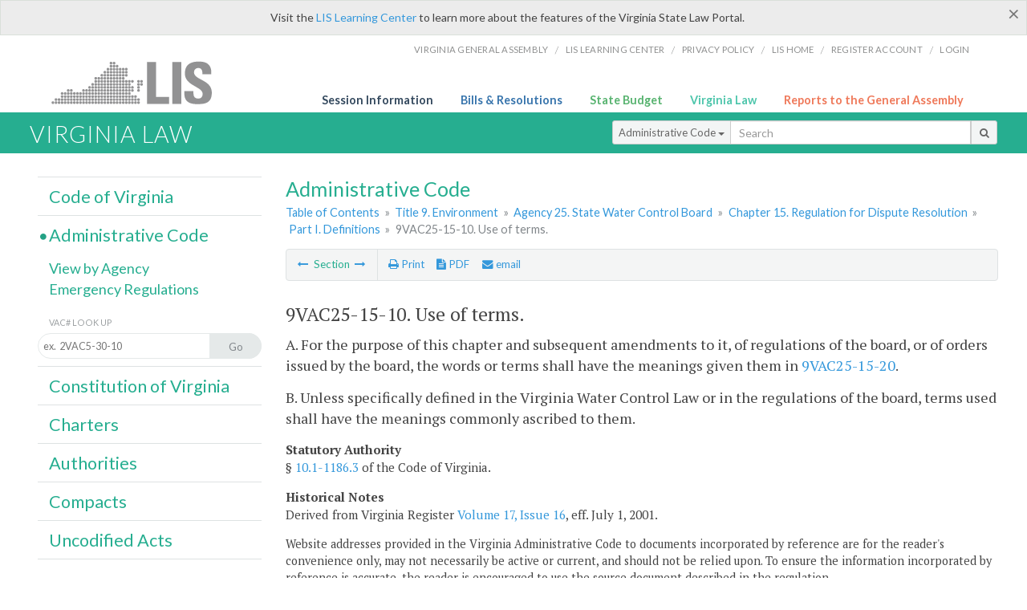

--- FILE ---
content_type: text/html; charset=utf-8
request_url: https://law.lis.virginia.gov/admincode/title9/agency25/chapter15/section10/
body_size: 7864
content:
    <!-- #region Login -->
    <!-- #endregion -->


<!DOCTYPE html>
<html xmlns="http://www.w3.org/1999/xhtml">
	<head id="Head1">
		<title>9VAC25-15-10. Use of terms.</title>
		<meta http-equiv="X-UA-Compatible" content="IE=edge" />
		<meta http-equiv="Content-Type" content="text/html; charset=utf-8" />
		<meta name="viewport" content="width=device-width, initial-scale=1.0" />
		
		<link rel="apple-touch-icon" href="./images/favicon-law16.png" sizes="16x16" />
		<link rel="apple-touch-icon" href="./images/favicon-law32.png" sizes="32x32" />
        <script src="/Scripts/session.js" type="text/javascript"></script>
		<link rel="stylesheet" href="/Content/base.css" type="text/css" media="all" />
		<!--[if lt IE 9 ]><link rel="stylesheet" href="./Content/720_grid.css" type="text/css" /><![endif]-->
		<link rel="stylesheet" href="/Content/720_grid.css" type="text/css" media="screen and (min-width: 720px)" />
		<link rel="stylesheet" href="/Content/986_grid.css" type="text/css" media="screen and (min-width: 986px)" />
		<link rel="stylesheet" href="/Content/1236_grid.css" media="screen and (min-width: 1236px)" />
		<link rel="stylesheet" href="/Content/font-awesome.min.css" />
		<link href='https://fonts.googleapis.com/css?family=PT+Sans+Narrow:400,700' rel='stylesheet' type='text/css' />
		<link type="text/css" rel="stylesheet" href="https://fonts.googleapis.com/css?family=PT Serif:r,i,400,700" />
		
		<link href='https://fonts.googleapis.com/css?family=Lato:400,700,300,300italic,400italic,700italic' rel='stylesheet' type='text/css' />
		<link rel="stylesheet" href="/Content/jquery.fancybox.css" type="text/css" media="all" />
		<link rel="stylesheet" href="/Content/jquery.qtip.min.css" type="text/css" media="all" />
		
    <meta name='title' content='Title 9. Environment' /><meta name='VACtitle' content='Title 9. Environment' /><meta name='agency' content='Agency 25. State Water Control Board' /><meta name='docid' content='0902500150010' /><meta name='collection' content='Virginia Administrative Code' />

		<style type="text/css">.fancybox-margin {margin-right: 0px;}</style>
        <!-- Google tag (gtag.js) -->
        <script async src="https://www.googletagmanager.com/gtag/js?id=G-F6YYKCXH17"></script>
        <script>
          window.dataLayer = window.dataLayer || [];
          function gtag(){dataLayer.push(arguments);}
          gtag('js', new Date());
          gtag('config', 'G-F6YYKCXH17');
        </script>
	</head>

<body>
    <input type="text" style="width:0;height:0;visibility:hidden;position:absolute;left:0;top:0" /> 
    <input type="password" style="width:0;height:0;visibility:hidden;position:absolute;left:0;top:0" />
    <input type="hidden" id="hidSignIn" value="0" />
    
    
    <div class="top-bar"></div>
    <header>
        <nav>
            <div class="lis-links-content full">
                <ul>
                    <li><a href="https://virginiageneralassembly.gov/">Virginia General Assembly</a> /</li>
                    <li><a href="https://help.lis.virginia.gov">LIS Learning Center</a> /</li>
                    <li><a href="https://lis.virginia.gov/privacy">Privacy Policy</a> /</li>
                    <li><a href="https://lis.virginia.gov">LIS home</a> /</li>
                    <li><a href="https://lis.virginia.gov/register-account">Register Account</a> /</li>
                    <li><a href="https://lis.virginia.gov/login">Login</a></li>
                </ul>
            </div>
        </nav>
    </header>
    <div class="grid-wrapper one-and-three halves">
        <div class="portal-title">
            <a href="https://lis.virginia.gov/">LIS</a>
        </div>
        <div class="portal-links">
            <ul>
                <li>
                    <a class="txt-blue" href="https://lis.virginia.gov">Session Information</a>
                </li>
                <li>
                    <a class="txt-dark-blue" href="https://lis.virginia.gov/bill-search">Bills & Resolutions</a>
                </li>
                <li>
                    <a class="txt-green" href="https://budget.lis.virginia.gov/default/2025/1">State Budget</a>
                </li>
                <li>
                    <a class="txt-light-green" href="https://law.lis.virginia.gov/">Virginia Law</a>
                </li>
                <li>
                    <a class="txt-orange" href="https://rga.lis.virginia.gov/">Reports to the General Assembly</a>
                </li>
            </ul>
        </div>
    </div>
        
        
        <div class="va-law">
            <div class="grid">
                <div class="row">
                    <div class="slot-0-1-2">
                        <h1><a href="https://law.lis.virginia.gov">Virginia Law</a></h1>
                    </div>
                    <div class="slot-3-4-5">
                        <div class="input-group .search-comp ">
                            <div class="input-group-btn">
                                <button type="button" id='searchType' value="Administrative_Code" class="btn btn-sm btn-default dropdown-toggle" data-toggle="dropdown">Administrative Code <span class="caret"></span></button>
                                <ul id='searchList' class="dropdown-menu" role="menu">
                                    <li class="searchBtn"><a href="#">All</a></li>
                                    <li class="searchBtn "><a href="#">Code of Virginia</a></li>
                                    <li class="searchBtn active"><a href="#">Administrative Code</a></li>
                                    <li class="searchBtn "><a href="#">Constitution</a></li>
                                    <li class="searchBtn "><a href="#">Charters</a></li>
                                    <li class="searchBtn "><a href="#">Authorities</a></li>
                                    <li class="searchBtn "><a href="#">Compacts</a></li>
                                    <li class="searchBtn "><a href="#">Uncodified Acts</a></li>
                                </ul>
                            </div>
                            <!-- /btn-group -->
                            <input type="text" id="txtSearch" class="form-control input-sm" placeholder="Search" />
                            <span class="input-group-btn">
                                <button class="btn btn-sm btn-default" id="searchBtn" type="button"><i class="fa fa-search"></i></button>
                            </span>
                        </div>
                        <!-- /input-group -->
                    </div>
                </div>
            </div>
        </div>
        
        
        <div class="grid">
            
	<!-- #region Variables -->
	<!-- #endregion -->
	<!-- #region Highlights -->
	<!-- #endregion -->
	<!-- #region Build Pages -->
	<!-- #endregion -->


<body class="flipcol  ">
	<input type="hidden" id="hidST" />
    <input type="hidden" id="hidToC" value="1" />
    <input type="hidden" id="hidID" />
	<input type="hidden" id="hidReg" value="false" />
	<input type="hidden" id="hidReport" value="0" />
	<input type="hidden" id="hidSegments" value="9/25/15/10" />
    <input type="hidden" id="hidPage" value="admincode" />
    <input type="hidden" id="vacSection" value="9VAC25-15-10" />
    <input type="hidden" id="bodyWOAnchor" value="&lt;p class=sectind&gt;A. For the purpose of this chapter and subsequent amendments to it, of regulations of the board, or of orders issued by the board, the words or terms shall have the meanings given them in 9VAC25-15-20. &lt;/p&gt;&lt;p class=sectind&gt;B. Unless specifically defined in the Virginia Water Control Law or in the regulations of the board, terms used shall have the meanings commonly ascribed to them. &lt;/p&gt;" />
    <input type="hidden" id="authWOAnchor" value="&#167; 10.1-1186.3 of the Code of Virginia." />
    <input type="hidden" id="historyWOAnchor" value="Derived from Virginia Register Volume 17, Issue 16, eff. July 1, 2001." />
	<div class="grid">
		<div class="row">
			<div class="slot-6-7-8">
				<section id="pageTitle"><h2 class='pg-title'>Administrative Code</h2></section>
				<section class="breadcrumbs" id="breadcrumbs"><p><a href='/admincode/'>Table of Contents</a></span> &raquo; <a href='/admincode/title9/'>Title 9. Environment</a> &raquo; <a href='/admincode/title9/agency25/'>Agency 25. State Water Control Board</a> &raquo; <a href='/admincode/title9/agency25/chapter15/'>Chapter 15. Regulation for Dispute Resolution</a> &raquo; <a href='/admincode/title9/agency25/chapter15/'>Part I. Definitions</a> &raquo; <span class='breadcrumb-inactive'>9VAC25-15-10. Use of terms.</span></p></section>
				<section class="content-header-menu" id="menucontainer">
					<nav class="content-header-menu-left"><ul><li><a title='Section ' href='/admincode/title9/agency25/chapter15/section/''><i class='fa fa-long-arrow-left'></i></a> Section <a title='Section Terms defined' href='/admincode/title9/agency25/chapter15/section20/''><i class='fa fa-long-arrow-right'></i></a></li></ul></nav>
					<a href="#" class="scroll_top "><i class="fa fa-arrow-up"></i></a>
					<nav class="content-header-menu-middle"><ul><li><span id='printNorm'><a title='Print page' id='print' href=''><i class='fa fa-print'></i> Print</a></span></li><li><a id='A3' data-section='admincode/9/25/15/10' title='Download PDF' href='#'><i class='fa fa-file-text'></i> PDF</a></li><li><a class='fancybox fancybox.iframe' href='/emailForm'><i class='fa fa-envelope'></i> email</a></li></ul></nav>
							<nav class="content-header-menu-right"></nav>

				</section>
				<p class="sidenote alert rptCheckbox"><strong>Creating a Report:</strong> Check the sections you'd like to appear in the report, then use the "Create Report" button at the bottom of the page to generate your report. Once the report is generated you'll then have the option to download it as a pdf, print or email the report.</p>
				<div id="admin_code" class="content">
					<div id="printStuff"><div id='printHeader'>Virginia Administrative Code<br/>Title 9. Environment<br/>Agency 25. State Water Control Board<br/>Chapter 15. Regulation for Dispute Resolution</div><div id='printDate'>1/18/2026</div></div>
					<!--googleon: index-->
					<article id='admincode' class="content"><h2>9VAC25-15-10. Use of terms.</h2><section id='edit28916' class='body' data-table='VACSections' data-field='sectionDocument'><p class=sectind>A. For the purpose of this chapter and subsequent amendments to it, of regulations of the board, or of orders issued by the board, the words or terms shall have the meanings given them in <a href='/admincode/title9/agency25/chapter15/section20/'>9VAC25-15-20</a>. </p>
<p class=sectind>B. Unless specifically defined in the Virginia Water Control Law or in the regulations of the board, terms used shall have the meanings commonly ascribed to them. </p></section><p class='auth'>Statutory Authority</p><p id='edit25538' class='body auth' data-table='VACAuthoritiesHistoricalNotes' data-field='authority'>&sect; <a href='/vacode/10.1-1186.3/'>10.1-1186.3</a> of the Code of Virginia.</p><p class='history'>Historical Notes</p><p id='edit25538' class='body history' data-table='VACAuthoritiesHistoricalNotes' data-field='historicalNotes'>Derived from Virginia Register <a href='http://register.dls.virginia.gov/vol17/iss16/v17i16.pdf'>Volume 17, Issue 16</a>, eff. July 1, 2001.</p><p></p></article>
					<!--googleoff: index-->
					<p id="sidenote1" class="sidenote">Website addresses provided in the Virginia Administrative Code to documents incorporated by reference are for the reader's convenience only, may not necessarily be active or current, and should not be relied upon. To ensure the information incorporated by reference is accurate, the reader is encouraged to use the source document described in the regulation.</p>
					<p id="sidenote2" class="sidenote">As a service to the public, the Virginia Administrative Code is provided online by the Virginia General Assembly. We are unable to answer legal questions or respond to requests for legal advice, including application of law to specific fact. To understand and protect your legal rights, you should consult an attorney.</p>
				</div>
						<nav class="content-footer-menu"><ul><li><a title='Section ' href='/admincode/title9/agency25/chapter15/section/''><i class='fa fa-long-arrow-left'></i></a> Section <a title='Section Terms defined' href='/admincode/title9/agency25/chapter15/section20/''><i class='fa fa-long-arrow-right'></i></a></li></ul></nav>

			</div>
			<div class="slot-9">
				<nav id="section-menu">
					<ul class="section-header-menu">
						<li>
							<h3><a href="/vacode">Code of Virginia</a></h3>
						</li>
						<li class="selected">
							<h3><a href="/admincode">Administrative Code</a></h3>
						</li>
						<ul class="section-sub-menu">
							<li><a href="/admincodeagencylist">View by Agency</a></li>
							<li><a href="http://register.dls.virginia.gov/emergency_regs.shtml">Emergency Regulations</a></li>
						</ul>
						<ul class="section-sub-menu">
							<li><span class="form-title">VAC# Look Up</span></li>
							<li id='search-box'>
								<div action='/search' id='search-form' method='get' target='_top'>
									<input id='search-text' name='q' placeholder='ex.  2VAC5-30-10' type='text' />
									<button id='search-button' type='submit'><span>Go</span></button>
								</div>
							</li>
						</ul>
						<li>
							<h3><a href="/constitution">Constitution of Virginia</a></h3>
						</li>
						<li>
							<h3><a href="/charters">Charters</a></h3>
						</li>
						<li>
							<h3><a href="/authorities">Authorities</a></h3>
						</li>
						<li>
							<h3><a href="/compacts">Compacts</a></h3>
						</li>
						<li>
							<h3><a href="/uncodifiedacts">Uncodified Acts</a></h3>
						</li>
					</ul>
				</nav>
			</div>
		</div>
	</div>
    <script type="text/javascript">var siteurl = 'https://law.lis.virginia.gov';</script>
	<script src="/Scripts/jquery.min.js" type="text/javascript"></script>
	
	<script src="/Scripts/responsive.js" type="text/javascript"></script>
	<script src="/Scripts/modernizer.js" type="text/javascript" charset="utf-8"></script>
	<script src="/Scripts/bootstrap.min.js" type="text/javascript" charset="utf-8"></script>
	<script src="/Scripts/jquery.fancybox.js" type="text/javascript" charset="utf-8"></script>
	<script src="/Scripts/fancybox/jquery.easing-1.3.pack.js" type="text/javascript"></script>
	<script src="/Scripts/fancybox/jquery.mousewheel-3.0.4.pack.js" type="text/javascript"></script>
	<script src="/Scripts/printThisCoV.js" type="text/javascript"></script>
    <script src="/Scripts/jquery.cookie.js" type="text/javascript"></script>
	<script src="/Scripts/search.js" type="text/javascript"></script>
    <script src="/Scripts/searchAdmin.js" type="text/javascript"></script>
    <script src="/Scripts/isFontFaceSupported.js" type="text/javascript"></script>
	<script src="/Scripts/jquery.qtip.js" type="text/javascript"></script>
    
	<link rel="stylesheet" href="/Content/msgBoxLight.css" />
	<script src="/Scripts/jquery.msgBox.js" type="text/javascript" charset="utf-8"></script>
    <script src="/Scripts/tinymce/tinymce.min.js" type="text/javascript" charset="utf-8"></script>
	<script src="/Scripts/edit.js" type="text/javascript"></script>
    <script src="/Scripts/AdminInit.js" type="text/javascript"></script>
    
    <script src="/Scripts/report.js" type="text/javascript"></script>
    <script src="/Scripts/default.js" type="text/javascript"></script>
	<script src="/Scripts/pdf.js" type="text/javascript"></script>
	<script type="text/javascript">
		    $('document').ready(function () {
		        $('#print').click(function () {
		            $("#admin_code").printThis();
		            return (false);
		        });

		        var val = parseInt($.browser.version);
		        if ($.browser.msie || (val > 7 && val <= 11)) {
		            //stuff here (like adding an IE10 class to the body or html tag
		            $(".input-sm").css("margin-top", "1px");
		        }

		        $('a.fancybox').fancybox({
		            type: "iframe",
		            'width': 650,
		            'height': 520
		        });

		        $("a.single_image").fancybox({
		            type: "iframe",
		            'width': 650,
		            'height': 720
		        });

		        $('.fancybox').attr('href', "/emailForm?parent=admincode/" + $('#hidSegments').val());

		        $('.hdr-read-text a').fancybox({
		            type: "iframe",
		            'width': 650,
		            'height': 701,
		            'autoDimensions': false,
		            'autoSize': false,
		            afterClose: function (event, ui) {
		                //parent.document.getElementById("hidBiP").value = "false";
		                parent.$("#hidReg").val("false");
		            }
		        });

		        var _hidVal = $('#hidReg').val();
		        if (_hidVal == 'true') {
		            $('.hdr-read-text a').click();
		        }

		        $('p.hdr-read-text a').qtip({
		            content: 'Emergency and Emergency/NORA Regulations',
		            style: {
		                textAlign: 'center',
		                tip: true,
		                classes: 'qtip-rounded qtip-shadow',
		            },
		            position: {
		                my: 'top center',
		                at: 'bottom center'
		            }
		        });

		    });

		    function PrintPreview() {
		        printWindow = window.open("", "", "location=1,status=1,scrollbars=1,width=650,height=600");
		        printWindow.document.write('<!DOCTYPE html><html><head>');
		        //printWindow.document.write('<link rel="stylesheet" href="./css/base.css" type="text/css" media="all" />');
		        printWindow.document.write('<style type="text/css">@media print{.no-print, .no-print *{display: none !important;}h6{display:none !important;}#printPages{display:none !important;}}#printDate {display:none !important;}</style>');
		        printWindow.document.write('<style type="text/css">#printHeader{display:block;font-size:1em;line-height:1.3em;text-align:left;margin-bottom:.8em;}</style>');

		        printWindow.document.write('<style type="text/css">body{color:#444;font-family:"PT Serif",Georgia,serif;line-height:1.3em;font-size: .95em;}h2{margin:0 0 .1em 0;font-weight:normal;line-height:1.2em;font-size:1.4em;letter-spacing:.01em;padding:0 .35em 0 0.25em;}');
		        printWindow.document.write('.hdr-read-text,.read-text,.rptCheckbox{display:none;}ul .outline{margin-bottom:1em;}ul{list-style:none;}.outline ul{margin-left:1em;}a, a:link{color:#1a73ae;text-decoration:none;}');
		        printWindow.document.write('b{margin:0;padding:0;border:0;font-size:100%;vertical-align:baseline;}.number-descrip-list{line-height:1.55em;margin-bottom:1em;height:auto;}');
		        printWindow.document.write('.number-descrip-list dt {clear: left;float: left;display: table-cell;font-weight: bold;width: 6.75em;}.number-descrip-list dd {padding-bottom: .125em;display: table-cell;}');
		        printWindow.document.write('.number-descrip-list-outline{margin-left:1em;line-height:1.55em;}.number-descrip-list-outline dt{width:7em;font-weight:bold;}');
		        printWindow.document.write('.number-descrip-list-outline dd{display:table-cell;padding-bottom:0;}</style>');

		        printWindow.document.write('<style type="text/css">h6 {font-family: "Lato", Helvetica, Arial, sans-serif;font-size: 14px;border-bottom: 1px solid #ddd;padding-bottom: 15px;}');
		        printWindow.document.write('table{border-collapse: collapse;border-spacing: 0;margin-bottom: 15px;}.printButtons {width: 100%;text-align: right;position: absolute;right: 10px;top: 28px;}</style>');
		        printWindow.document.write('<style>#printPages{position:absolute;left: 120px;top: 30px;}.hiddenTable {display: none !important;}</style>');

		        printWindow.document.write('</head><body>');
		        printWindow.document.write('<h6>Print Preview</h6><span id="printPages"></span>')
		        printWindow.document.write('<div class="printButtons">');

		        //Print and cancel button
		        printWindow.document.write('<input type="button" id="btnPrint" value="Print" class="no-print" onclick="window.print();window.onfocus=function(){window.close();}" />');
		        printWindow.document.write('<input type="button" id="btnCancel" value="Cancel" class="no-print" onclick="window.close()" />');

		        printWindow.document.write('</div>');

		        //You can include any data this way.
		        var _page = '<div id="admincode" class="admincode">' + $('#admincode').html() + '</div>';
		        printWindow.document.write(_page);
		        printWindow.document.write('<scr' + 'ipt type="text/javascript">var divHeight;var obj = document.getElementById("admincode");if(obj.offsetHeight){divHeight=obj.offsetHeight;}else if(obj.style.pixelHeight){divHeight=obj.style.pixelHeight;}document.getElementById("printPages").innerHTML="Approximate Number of Pages: " + Math.ceil(divHeight / 850);</sc' + 'ript>');
		        printWindow.document.write('</body></html>');
		        printWindow.document.close();
		        printWindow.focus();
		    }
	</script>
	<!-- HTML5 shim and Respond.js IE8 support of HTML5 elements and media queries -->

</body>
        </div>
        
        
        <div class="footer">
            <nav class="footer-links" style="line-height: 1.4;">
                <div class="container-fluid">
                    <div class="row">
                        <div id='generic_login_div' style="display:none;z-index:9999;padding:10px;" class="corners dropshadow">
                            <h3>Sign In</h3>
                            <div class='form-row'>
                                <label id='lblusername' for='username'>Username:&nbsp; </label>
                                <input type='text' class="user" name='username' placeholder="Username" id='username' />
                                <label id="userError"></label>
                            </div>
                            <div class='form-row'>
                                <label id='lblpassword' for='password'>Password:&nbsp; </label>
                                <input type='password' class="pass" name='password' placeholder="Password" id='password' />
                                <label id="passError"></label>
                            </div>
                            <div class='submit-row'>
                                <input type='button' id="btnLogin" class="button" value='Login' />
                                <a onclick='hideLogin()' class="hover">Cancel</a>
                            </div>
                        </div>
                        <div id="dialog-modal" style="display:none;"></div>
                        <span class="col-xs-12 text-center">
                            <ul>
                                <li><a href="https://lis.virginia.gov">LIS Home</a></li>
                                <li><a id="aLIAB" href="https://lis.virginia.gov/register-account">Lobbyist-in-a-Box</a></li>
                                
                            </ul>
                            <p>
                                © Copyright Commonwealth of Virginia,
                                <script>document.write(new Date().getFullYear())</script>. All rights reserved. Site developed by the <a href="http://dlas.virginia.gov">Division of Legislative Automated Systems (DLAS)</a>.
                                <a href="" id="signin" onclick="showLogin();return false;">Sign In</a>
                                
                            </p>
                        </span>
                    </div>
                </div>
            </nav>
        </div>
        
</body>
</html>

<!--[if lt IE 10 ]><script async src="<%: FriendlyUrl.Href("~/Scripts/placeHolder.js" type="text/javascript"></script><![endif]-->
<!-- HTML5 shim and Respond.js IE8 support of HTML5 elements and media queries -->
<!--[if lt IE 9]>
<script src="~/Scripts/html5shiv.js"></script>
<script src="~/Scripts/respond.js"></script>
<![endif]-->

<script src="/Scripts/SwitchMode.js" type="text/javascript"></script>